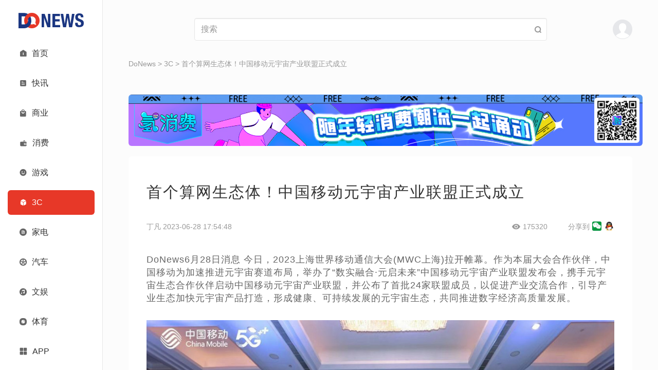

--- FILE ---
content_type: text/html; charset=UTF-8
request_url: https://www.donews.com/news/detail/5/3570459.html
body_size: 14790
content:
<!DOCTYPE html PUBLIC "-//W3C//DTD XHTML 1.0 Transitional//EN" "http://www.w3.org/TR/xhtml1/DTD/xhtml1-transitional.dtd">
<html xmlns="http://www.w3.org/1999/xhtml">
<head>
<meta http-equiv="Content-Type" content="text/html; charset=utf-8" />
<meta name=”renderer” content=”webkit” />
<meta name="keywords" content="首个算网生态体！中国移动元宇宙产业联盟正式成立" />
<meta name="description" content="中国移动成立首个算网生态体元宇宙联盟 助力数字中国建设" />
<title>首个算网生态体！中国移动元宇宙产业联盟正式成立- DoNews</title>
<meta name="viewport" content="width=device-width, initial-scale=1">
<meta property="og:title" content="首个算网生态体！中国移动元宇宙产业联盟正式成立- DoNews" />
<meta property="og:url" content="https://www.donews.com/news/detail/5/3570459.html" />
<meta property="og:image" content="https://www.donews.com/static/image/logo-donews.jpg" />
<meta property="og:description" content="中国移动成立首个算网生态体元宇宙联盟 助力数字中国建设" />
<link rel="manifest" href="https://www.donews.com/manifest.json" />
<link rel="icon" href="https://www.donews.com/static/v3/images/small-logo.png">
<script src="https://www.donews.com/static/js/jquery_2.1.1.min.js"></script>
<script src="https://www.donews.com/static/v3/bootstrap/js/bootstrap.min.js"></script>
<link rel="stylesheet" href="https://www.donews.com/static/v3/bootstrap/css/bootstrap.min.css">
<link rel="stylesheet" href="https://www.donews.com/static/v3/icon-font/icon.css">
<link rel="stylesheet" href="https://www.donews.com/static/v3/icon-font/iconfont.css">
<link rel="stylesheet" href="https://www.donews.com/static/v3/css/custom0801.css">
<link rel="stylesheet" href="https://www.donews.com/static/v3/css/responsive0721.css">
<script src="https://g1.tagtic.cn/g.js"></script>
<link rel="stylesheet" href="https://www.donews.com/static/v3/css/general-content0308.css">
<link rel="stylesheet" href="https://www.donews.com/static/v3/css/poster_style.css">
</head>
<style></style>
<body>
<div class="container-fluid">
<div class="row">
<div class="col-lg-2 col-md-2 col-sm-2" style="border-right: 1px solid #e6e6e6;background: #FFFFFF;position: fixed;z-index:1001;">
<div class="side-bar">
<div class="logo-wrapper">
<a href="https://www.donews.com">
<img class="full-logo" src="https://img6.donews.com/static/v3/images/full-logo.png" alt="logo" />
</a>
<a href="https://www.donews.com">
<img class="small-logo" src="https://img6.donews.com/static/v3/images/small-logo.png" alt="logo" />
</a>
</div>
<div class="navigation">
<a class="item " href="https://www.donews.com">
<span class="left icon iconfont  iconshouye"></span>
<div class="right ">首页</div>
</a>
<a class="item " href="https://www.donews.com/newsflash/index">
<span class="left icon iconfont  iconzixun"></span>
<div class="right ">快讯</div>
</a>
<a class="item " href="https://www.donews.com/company/index">
<span class="left icon iconfont  iconshangye"></span>
<div class="right ">商业</div>
</a>
<a class="item " href="https://www.donews.com/consumer/index">
<span class="left icon iconfont ">
<img src="https://www.donews.com/static/v3/icon-font/consumer.svg" width="15">
</span>
<div class="right ">消费</div>
</a>
<a class="item " href="https://www.donews.com/ent/index">
<span class="left icon iconfont  iconkaixin"></span>
<div class="right ">游戏</div>
</a>
<a class="item item-active" href="https://www.donews.com/digital/index">
<span class="left icon iconfont active-color iconchanpin"></span>
<div class="right active-color">3C</div>
</a>
<a class="item " href="https://www.donews.com/digitalhome/index">
<span class="left icon iconfont  iconbaocun"></span>
<div class="right ">家电</div>
</a>
<a class="item " href="https://www.donews.com/automobile/index">
<span class="left icon iconfont  iconlunziguanli"></span>
<div class="right ">汽车</div>
</a>
<a class="item " href="https://www.donews.com/recreation/index">
<span class="left icon iconfont  iconyinleyule"></span>
<div class="right ">文娱</div>
</a>
<a class="item " href="https://www.donews.com/sport/index">
<span class="left icon iconfont ">
<img src="https://www.donews.com/static/v3/icon-font/sport.svg" width="14">
</span>
<div class="right ">体育</div>
</a>
<a class="item " href="https://www.donews.com/idonews/index">
<span class="left icon iconfont  iconzhuanlan"></span>
<div class="right ">专栏</div>
</a>
<a class="item " href="https://www.donews.com/live/index">
<span class="left icon iconfont  iconzhibodianji"></span>
<div class="right ">直播</div>
</a>
<a class="item " href="https://www.donews.com/special/index">
<span class="left icon iconfont  iconzixun1"></span>
<div class="right ">专题</div>
</a>
</div>
<div class="navigation" style="overflow-y: visible;overflow-x: visible;">
<a class="item app-item">
<span class="left icon iconfont iconqiehuanyingyong"></span>
<div class="right">APP</div>
<div class="menu-app">
<img src="https://www.donews.com/static/v2/images/code.png">
</div>
</a>
</div>
</div>
</div>
<div class="col-lg-10 col-md-10 col-sm-10" style="height: 100vh;left: 200px; overflow-x: hidden; overflow-y: auto; position: relative" id="contentMain">
<div class="content-wrapper">
<div class="search-header">
<div>
<a href="https://www.donews.com">
<img class="logo" src="https://img6.donews.com/static/v3/images/full-logo.png" alt="logo" />
</a>
</div>
<div class="search-wrapper">
<form id="search_news_form" action="https://www.donews.com/search/search_word.html" style="width: 100%;margin-block-end: 0;">
<input name="keyword" placeholder="搜索" value="" type="text" class="form-control"/>
</form>
<span class="icon iconfont iconsousuo" id="seach-icon" style="position: absolute;right: 10px;"></span>
</div>
<div class="user-menu-wrapper">
<span class="abcde">
</span>
</div>
<button class="navbar-toggle" type="button" data-toggle="collapse" data-target=".js-navbar-collapse">
<span class="iconfont icon iconhanbao menu"></span>
</button>
</div>
<div class="collapse navbar-collapse js-navbar-collapse" style="position: absolute; background-color: #FFFFFF; z-index: 999">
<ul class="nav navbar-nav">
<div class="menu-list">
<div class="menu-list-top">
<img class="user" src="https://img6.donews.com/static/v3/images/user-avatar.png" alt="user" onclick="showLoginModal()" />
<div class="tabs">
</div>
</div>
<div class="menu-row">
<a class="item " href="https://www.donews.com">
<span class="left icon iconfont  iconshouye"></span>
<div class="right ">首页</div>
</a>
<a class="item " href="https://www.donews.com/newsflash/index">
<span class="left icon iconfont  iconzixun"></span>
<div class="right ">快讯</div>
</a>
<a class="item " href="https://www.donews.com/company/index">
<span class="left icon iconfont  iconshangye"></span>
<div class="right ">商业</div>
</a>
<a class="item " href="https://www.donews.com/consumer/index">
<span class="left icon iconfont ">
<img src="https://www.donews.com/static/v3/icon-font/consumer.svg" width="15">
</span>
<div class="right ">消费</div>
</a>
<a class="item " href="https://www.donews.com/ent/index">
<span class="left icon iconfont  iconkaixin"></span>
<div class="right ">游戏</div>
</a>
<a class="item item-active" href="https://www.donews.com/digital/index">
<span class="left icon iconfont active-color iconchanpin"></span>
<div class="right active-color">3C</div>
</a>
<a class="item " href="https://www.donews.com/digitalhome/index">
<span class="left icon iconfont  iconbaocun"></span>
<div class="right ">家电</div>
</a>
<a class="item " href="https://www.donews.com/automobile/index">
<span class="left icon iconfont  iconlunziguanli"></span>
<div class="right ">汽车</div>
</a>
<a class="item " href="https://www.donews.com/recreation/index">
<span class="left icon iconfont  iconyinleyule"></span>
<div class="right ">文娱</div>
</a>
<a class="item " href="https://www.donews.com/sport/index">
<span class="left icon iconfont ">
<img src="https://www.donews.com/static/v3/icon-font/sport.svg" width="14">
</span>
<div class="right ">体育</div>
</a>
<a class="item " href="https://www.donews.com/idonews/index">
<span class="left icon iconfont  iconzhuanlan"></span>
<div class="right ">专栏</div>
</a>
<a class="item " href="https://www.donews.com/live/index">
<span class="left icon iconfont  iconzhibodianji"></span>
<div class="right ">直播</div>
</a>
<a class="item " href="https://www.donews.com/special/index">
<span class="left icon iconfont  iconzixun1"></span>
<div class="right ">专题</div>
</a>
<a class="item last-item" href="https://www.donews.com/app.html">
<span class="left icon iconfont iconqiehuanyingyong"></span>
<div class="right">APP</div>
</a>
</div>
</div>
</ul>
</div>
<script>$('#seach-icon').click(function(){var keyword =$("#search_news_form input[name='keyword']").val()
window.open('https://www.donews.com/search/search_word.html?keyword='+keyword);})
</script> <div class="crumbs">
<a href="https://www.donews.com">DoNews</a> >
<a href="https://www.donews.com/digital/index">3C</a>
>
<a href="https://www.donews.com/news/detail/5/3570459.html">首个算网生态体！中国移动元宇宙产业联盟正式成立</a>
</div>
<div class="guanggao" style="text-align: center;padding-bottom: 20px;">
<script>SG_GG(206945)
</script>
</div>
<div class="guanggao" style="padding-bottom: 20px;">
<div id="carousel-banner" class="carousel slide carousel-vertical" data-ride="carousel" data-interval="3000">
<div class="carousel-inner">
<div class="item active">
<a target="_blank">
<img src="https://img6.donews.com/img/2023/03/08/img_pic_571678243954.png">
</a>
</div>
<div class="item">
<a target="_blank">
<img src="https://img6.donews.com/img/2025/04/07/img_pic_73167824404612.png">
</a>
</div>
<div class="item">
<a target="_blank">
<img src="https://img6.donews.com/img/2025/04/07/img_pic_93167824404012.png">
</a>
</div>
<div class="item">
<a target="_blank">
<img src="https://img6.donews.com/img/2023/03/21/img_pic_931679381346.jpg">
</a>
</div>
<div class="item">
<a target="_blank">
<img src="https://img6.donews.com/img/2024/08/05/img_pic_341722839675.gif">
</a>
</div>
</div>
</div>
</div>
<div class="general-content-wrapper">
<div class="general-content-title">首个算网生态体！中国移动元宇宙产业联盟正式成立</div>
<div class="general-content-info">
<div class="display-flex">
<div class="general-info-left">丁凡 2023-06-28 17:54:48</div>
<div class="display-flex general-info-right">
<div class="display-flex">
<span class="icon iconfont iconchakan" style="margin-right: 5px"></span>
<span id="read_count">175320</span>
</div>
<div class="display-flex hidden-xs" id="">
<span style="margin: 0 5px 0 40px;">分享到</span>
<img src="/static/image/wechat_logo.jpg" width="18px" height="18px" onclick="generatePostcard()" style="margin-top:-3px; cursor: pointer;">
<img src="/static/image/qq_logo.jpg" width="20px" height="20px" onclick="generatePostcard()" style="margin-left: 5px; margin-top:-3px; cursor: pointer;">
</div>
</div>
</div>
</div>
<div class="general-article" id="content">
<p>DoNews6月28日消息 今日，2023上海世界移动通信大会(MWC上海)拉开帷幕。作为本届大会合作伙伴，中国移动为加速推进元宇宙赛道布局，举办了“数实融合·元启未来”中国移动元宇宙产业联盟发布会，携手元宇宙生态合作伙伴启动中国移动元宇宙产业联盟，并公布了首批24家联盟成员，以促进产业交流合作，引导产业生态加快元宇宙产品打造，形成健康、可持续发展的元宇宙生态，共同推进数字经济高质量发展。</p>
<p><img src="https://img6.donews.com/img/2023/06/28/img_pic_541687946011.jpeg" /></p>
<p>发布会上，中国移动副总经理赵大春、全球移动通信系统协会大中华区总裁斯寒、中国通信标准化协会理事长闻库进行了致辞。赵大春表示，元宇宙作为万物智能互联时代的典型场景，是万亿级的新赛道，是加快数字中国建设、实现数字经济的重要载体。此次共推元宇宙产业联盟成立，希望通过“三个理念”，与行业伙伴共商元宇宙产业新蓝图。一是标准共建理念，全面有序推进前沿布局工作；二是资源共享理念，深化与合作伙伴的融通发展；三是发展共赢理念，共同分享数字经济新红利。</p>
<p><img src="https://img6.donews.com/img/2023/06/28/img_pic_151687946010.jpeg" /></p>
<p>斯寒认为，我们目前还处于元宇宙的早期发展阶段，正在内容、标准、终端等方面进行积极的探索。中国移动及其众多产业生态伙伴无疑就是这个领域的开拓者。闻库表示，此次由中国移动牵头的元宇宙产业联盟的成立，为促进元宇宙技术创新发展提供了有益的思路和借鉴，也为加强行业交流与合作提供了良好的开放性平台。</p>
<p><img src="https://img6.donews.com/img/2023/06/28/img_pic_631687946010.jpeg" /></p>
<p><img src="https://img6.donews.com/img/2023/06/28/img_pic_241687946010.jpeg" /></p>
<p>芒果TV、科大讯飞、光明网、Unity中国、HTC、海马云、凌宇智控（NOLO）等首批联盟成员和元宇宙生态合作伙伴与中国移动一起上台见证了中国移动元宇宙产业联盟的成立仪式。随着联盟的成立，中国移动还在现场发布了中国移动元宇宙发展规划，并进行了中国移动元宇宙产业联盟的介绍。</p>
<p><img src="https://img6.donews.com/img/2023/06/28/img_pic_351687946011.jpeg" /></p>
<p>作为首个算网生态体元宇宙联盟，中国移动元宇宙产业联盟整合了中国移动联盟、实验室、合作伙伴等生态体基础，搭建元宇宙联盟生态，集结全球最强“元宇宙朋友圈”。24家元宇宙“头部玩家”成为首批联盟成员，联盟成员广泛覆盖产学研金链条，将重点聚焦元宇宙内容制作、XR终端、关键技术、算力网络四个方向，进行能力互补、良性互动、资源共享、融通发展。</p>
<p>为加快促进元宇宙产业联盟高效运转，中国移动发布“一支基金+4大扶持政策“。在产业基金方面，联盟将在中移和创基金下设“元宇宙投资促进中心”，为联盟成员提供融资服务，对优秀元宇宙项目、技术、企业进行基金扶持，用于课题研究、技术攻关、标准制定、产品孵化、内容创新打造等。在扶持政策方面，围绕元宇宙相关的内容版权、营销扶持、研发经费、能力容量等方面投入专项补贴，有效促进联盟工作开展，共促产业高质量发展。</p>
<p>中国移动还带来首个元宇宙行业标准。中国移动已牵头制定国内首个XR终端互联互通统一标准GSXR并正式对外发布，将持续推动标准的广泛落地应用，引导XR产业发展，积极推进元宇宙产业标准建设。</p>
<p>依托数实融合新技术，中国移动正不断开辟元宇宙产业新赛道，在体育元宇宙、互动演艺/互动文博元宇宙、互动文旅元宇宙、传统文化元宇宙等创新实践中积累了丰富经验和应用成果。随着中国移动元宇宙产业联盟的启航，现场还发布了比特数智人（“5G+MSC”比特数智家族、数智人视频彩铃）、比特空间（星际广场、鼓浪屿元宇宙、星座·M、5G元宇宙比特音乐盛典）、数智竞技等众多中国移动元宇宙重点产品，刷新大众消费市场对于元宇宙沉浸式内容的具体感知。</p>
<p>为了让不能亲临现场的嘉宾也能近距离参会，元宇宙MCC咪咕会展中心为本次会议线上线下互动提供场景支持，依托自主研发的云原生技术和云化实时通信技术，使与会者能够以高效、顺畅的方式进行音视频交流，通过元宇宙沉浸式体验“浸”入比特会议空间。</p>
<p><img src="https://img6.donews.com/img/2023/06/28/img_pic_161687946011.png" /></p>
<p>当前数字经济快速发展，元宇宙成为数字经济的新高地。中国移动元宇宙产业联盟将以推动技术攻坚、科技创新、促进应用、加强协同为宗旨，开展共性关键技术相关标准的研究和制定，打造元宇宙关键技术的自主创新；持续引入更加多元、富有活力的生态企业，推动产学研深度融合，致力促进产业间交流合作，持续聚合元宇宙产业核心力量；携手生态伙伴建设完善的数字资源集聚和运营体系，探索元宇宙未来商业模式，打造全面共赢的联盟生态，共同推进产业高质量发展。</p>
<p>未来，中国移动也将携手广大行业合作伙伴加速实现面向元宇宙的布局，创新沉浸体验新业态，满足人民群众对美好数字化生活的需求，共同打造中国特色元宇宙新产业、新业态、新模式，为全球产业发展贡献中国标准、中国方案、中国力量。</p> </div>
</div>
<div class="tags" style="margin: 30px 0;">
<div class="tags-content">
<span style="color: #337ab7">标签:</span>
<a href="https://www.donews.com/tag/846.html" target="_blank">中国移动</a>
<a href="https://www.donews.com/tag/1467.html" target="_blank">MWC</a>
<a href="https://www.donews.com/tag/28924.html" target="_blank">MWC上海2023</a>
</div>
<?//= _STATIC ?>
</div>
</div>
<div class="dialog-pic-wrapper">
<div class="dialog-pic">
<div class="dialog-pic-header">
<a href="javascript:;" onclick="closePostcard()" class="dialog-pic-close">
<svg t="1729739525278" class="icon" viewBox="0 0 1024 1024" version="1.1" xmlns="http://www.w3.org/2000/svg" p-id="3700" width="12" height="12">
<path d="M570.88 512L925.44 157.44a41.6 41.6 0 0 0-58.88-58.88L512 453.12 157.44 98.56a41.6 41.6 0 0 0-58.88 58.88L453.12 512 98.56 866.56a41.6 41.6 0 0 0 0 58.88 41.6 41.6 0 0 0 58.88 0L512 570.88l354.56 354.56a41.6 41.6 0 0 0 58.88 0 41.6 41.6 0 0 0 0-58.88z" p-id="3701" fill="#8a8a8a"></path>
</svg>
</a>
</div>
<div class="dialog-pic-body" id="imglists">
</div>
</div>
<img src="" alt="">
</div>
<div class="dialog-pic-modal">
</div>
<input type="hidden" id="posterImgStr" value=""/>
<div style="position: fixed; left: -10000px; z-index: -100000">
<div class="htmltojpeg-container" id="page-0">
<div class="poster-container" style="display: inline-block;">
<div class="poster-bg-img">
</div>
<div class="poster-content">
<div class="poster-content-centre">
<img class="poster-content-img" src="https://img6.donews.com/img/2023/06/28/img_pic_311687946090.jpg?x-oss-process=image/resize,m_fill,h_161,w_316" alt=""/>
</div>
<div class="poster-content-bottom">
<div class="poster-text" id="poster_text">首个算网生态体！中国移动元宇宙产业联盟正式成立</div>
<div class="poster-ico-text">扫描二维码查看原文</div>
<div class="poster-ico-text-1">分享自DoNews</div>
<div class="poster-ico"><img src="[data-uri]" alt="" /></div>
</div>
</div>
</div>
<img id="posterImg" style="width: 345px;height: 452px;" /></div><script>var hidden_image_names ="hidePostImg";var content_class_name ="htmltojpeg-container";var form_id ="canvasForm";</script> </div>
<div class="bottom-wrapper">
<div class="content-wrapper">
<div class="row bottom-top-row">
<div class="col-lg-8 col-md-7 col-sm-6 col-xs-8">
<div class="bottom-big-font bottom-font-margin">
<span><a href="https://www.donews.com/commom/aboutus">关于我们</a></span>|
<span><a href="https://www.donews.com/commom/agree">电子协议</a></span>|
<span><a href="https://www.donews.com/commom/contact">合作联系</a></span>|
<span class="beianhaonew"><a href="https://beian.miit.gov.cn" target="_black">蜀ICP备2024059877号-1</a></span>
</div>
</div>
<div class="col-lg-4 col-md-5 col-sm-6 col-xs-4" style="width: auto;float: none;">
<div class="bottom-right-icon text-right hidden-xs">
<a href="#" class="searchBtn" onclick="showSearchModal()"><img src="https://www.donews.com/static/v3/images/search.png"></a>
<a href="https://weibo.com/donewsoffice?is_hot=1" target="_blank"><img src="https://www.donews.com/static/v3/images/weibo.png"></a>
<a href="#" class="bottom-right-weixin-hover-img">
<span></span>
<img src="https://www.donews.com/static/v3/images/weixin.png">
</a>
<a href="https://rss.donews.com" target="_blank"><img src="https://www.donews.com/static/v3/images/rss.png"></a>
</div>
<div class="website-info" id="websiteInfo">
<span>网站信息</span>
<img class="rotate-img" src="https://www.donews.com/static/v3/images/icon-img/arrow-down.png">
</div>
</div>
</div>
</div>
<div class="bottom-line"></div>
<div class="bottom-bot-row bottom-bot-none" id="bottomBot">
<div class="content-wrapper">
<div class="row">
<div class="col-lg-8 col-md-8 col-sm-12 col-xs-12">
<div class="bottom-font-small hidden-xs">
Copyright © DoNews 2000-2026 All Rights Reserved<br>
<a href="http://beian.miit.gov.cn" target="_blank" style="color: #666666">蜀ICP备2024059877号-1</a>
<br>
联系地址：北京市海淀区宝盛东路兴华绿色产业楼3层307室（东升地区）<br>
邮箱：jubao@infinities.com.cn<br>
网上有害信息举报专区: www.12377.cn
</div>
<div class="bottom-font-small visible-xs-block">
Copyright © DoNews 2000-2026 All Rights Reserved<br>
<a href="https://beian.miit.gov.cn" target="_blank" style="color: #666666">蜀ICP备2024059877号-1</a><br>
</div>
<div class="bottom-font-small bottom-bei">
<a target="_blank" href="http://www.beian.gov.cn/portal/registerSystemInfo?recordcode=11010802023059">
<img src="https://www.donews.com/static/v2/images/beianbgs.png" alt="">
<span style="color:#666666;">京公网安备11010802023059号</span>
</a>
</div>
</div>
<div class="col-lg-4 col-md-4 hidden-sm hidden-xs">
</div>
</div>
</div>
</div>
</div>
</div>
</div>
</div>
<div class="modal-bg" id="loginModal" style="display: none">
<div class="modal-container">
<img src="https://www.donews.com/static/v3/images/modal-cancel.png" onclick="closes()" class="modal-cancel">
<div class="modal-logo">
<img src="https://img6.donews.com/static/v3/images/full-logo.png">
</div>
<div class="modal-input-container">
<input type="tel" name="tel" maxlength="11" placeholder="请输入11位手机号码" class="modal-input">
</div>
<input type="hidden" id="rid" value="" name="rid">
<div class="modal-input-container" id="codeInput">
<input type="text" name="verificationCode" placeholder="请输入验证码" class="modal-input">
<span class="modal-get-code" id="TencentCaptcha" data-appid="2017888813" data-cbfn="callbackName" data-biz-state="data-biz-state">获取验证码</span>
<span class="hidden" id="sendSmsBtn">获取验证码</span>
</div>
<div class="modal-input-container" id="pwdInput" style="display: none">
<input type="password" name="password" placeholder="请输入密码" class="modal-input">
</div>
<div class="personal-btn modal-btn" onclick="closeLoginModal()">登录</div>
<div class="change-login-type modal-red-font" id="pwdLogin">
<span onclick="pwdLoginBtn()">密码登录 ></span>
</div>
<div class="change-login-type modal-red-font" id="codeLogin" style="display: none">
<span onclick="codeLoginBtn()">验证码登录 ></span>
</div>
<div class="modal-read-tip">
登录即代表您已阅读同意<a href="https://www.donews.com/commom/aboutus"><span class="modal-red-font">用户协议</span></a>和<a href="https://www.donews.com/commom/aboutus"><span class="modal-red-font">隐私协议</span></a>
</div>
</div>
</div>
<?//= _STATIC ?>
<script type='text/javascript' src="https://www.donews.com/static/v2/js/loadMore.js"></script>
<script src="https://www.donews.com/static/v2/js/jquery.cookie.min.js"></script>
<script src="https://turing.captcha.qcloud.com/TCaptcha.js"></script>
<script>window.callbackName =function (res) {if (res.ret ===0) {const tel =$("input[name='tel']").val();if (!tel){alert('请输入手机号')
return
}
$("#rid").val(res.ticket);$.ajax({type:"post",url:"https://www.donews.com/login/fverify",data:{msg:res},success:function (data){if(data ==1){getCode();}
}
})
}
}
function getCode () {$("#TencentCaptcha").addClass('hidden')
 const tel =$("input[name='tel']").val();var rid =$("input[name='rid']").val();if (!tel){alert('请输入手机号')
return false
}
if (rid ==""){alert('请进行图形验证')
return false
}
var ev =$("#sendSmsBtn");$(ev).removeClass('hidden')
let seconds =60
$(ev).text(seconds + 's').css('color','#999999')
const interval =setInterval(function() {if (seconds ===0) {$("#TencentCaptcha").removeClass('hidden')
 $(ev).addClass('hidden')
clearInterval(interval)
} else {seconds--
$(ev).text(seconds + 's').css('color','#999999')
}
},1000)
var ti =Math.random();$.ajax({type:"POST",url:"/login/getcode",data:{tel:tel,time:ti,rid:rid},datatype:"json",success:function(data){if (data ==='success'){alert('发送成功')
}else if(data =='count_error'){alert('您当前验证码接收条数超过限制，请于明日再次尝试。')
}else if(data =='code_error'){alert('您的图形验证失败，请于重新点击按钮验证。')
}else{alert('出现错误，请检查填写内容')
}
},error:function(){}
});}
</script>
<script>$(function() {$("#websiteInfo").on("click",function() {if ($(this).children("img").attr("class")) {$(this).children("img").removeClass("rotate-img")
$('#bottomBot').removeClass("bottom-bot-none")
$('#contentMain')[0].style.paddingBottom ='276px'
} else {$(this).children("img").addClass("rotate-img")
$('#bottomBot').addClass("bottom-bot-none")
$('#contentMain')[0].style.paddingBottom ='60px'
}
})
})
</script>
<script>var offset =0
var isDown =false
$(document).ready(function(){var sHeight =$('#contentMain')[0].scrollHeight
var wHeight =$(this).height();if (sHeight ===wHeight) {$('.bottom-wrapper').css('display','block')
}
var debouncedLoadMore =debounce(loadMoreBtn,300)
let scrollTime
let isDownTime =null
$('#contentMain').scroll(function() {var scrollTop =$(this).scrollTop();var scrollHeight =$(this)[0].scrollHeight
var windowHeight =$(this).height();if (scrollTop >offset) {isDown =true
} else {if (isDownTime) {clearInterval(isDownTime)
}
isDownTime =setTimeout(() =>{isDown =false
},300)
}
offset =scrollTop
if (scrollTop + windowHeight >scrollHeight - 61) {debouncedLoadMore()
return
}
if (scrollTime) {clearInterval(scrollTime)
}
scrollTime =setTimeout(() =>{if (!$("#websiteInfo").children("img").attr('class') &&$('.bottom-wrapper').attr('style') ==='display: block;') {$('#contentMain')[0].style.paddingBottom ='276px'
} else {$('#contentMain')[0].style.paddingBottom ='60px'
}
},300)
if ((scrollTop >(scrollHeight - windowHeight) / 2) &&isDown) {$('.bottom-wrapper').css('display','block')
} else {$('.bottom-wrapper').css('display','none')
}
});})
function debounce(func,wait) {var timer
return function () {var that =this
var args =arguments
timer &&clearTimeout(timer)
timer =setTimeout(function () {func.apply(that,args)
},wait)
}
}
</script>
<script>$(function() {$(".tab-item").on("click",function() {$(".tab-item").siblings().removeClass("active-item");$(this).addClass("active-item");$(".article-content-wrapper .article-content").eq($(this).index()).show().siblings().hide();})
})
</script>
<script>var a =$.cookie('user');var b =$.cookie('user_pic');var c ='&time='+Math.random();var d =Math.random();var loginType =0;if (b){console.log(b);$('.abcde').append('<img class="user" src="'+b+'" style="border-radius: 50%;" alt="user" />');$('.user-menu-wrapper').append('<div class="user-menu-list"><div class="user-menu"><div><a href="http://mp.donews.com">我的投稿</a></div>\n'+
'                                <div><a href="http://mp.donews.com/index.php/User/info.html">个人资料</a></div>\n'+
'                                <div><span onclick="delLogin()">注销</span></div></div></div>');}else {$('.abcde').append('<img class="user" src="https://img6.donews.com/static/v3/images/user-avatar.png"  alt="user"  onclick="showLoginModal()" />');}
function showLoginModal () {document.getElementById('loginModal').style.display ='block'
}
function closes() {document.getElementById('loginModal').style.display ='none'
}
function closeLoginModal () {var tel =$("input[name='tel']").val();var code =$("input[name='verificationCode']").val();var pass =$("input[name='password']").val();var rand =parseInt(Math.random()*10000 + 100);if ((loginType==0 &&code=='') ||(loginType==1 &&pass=='')){alert('请填写完整');return false;}
$.ajax({type:"POST",url:"/login/login",data:{tel:tel,pass:pass,code:code,keynum:rand},success:function(data){console.log(data);if (JSON.parse(data).code ===0){$.cookie('user',JSON.parse(data).data.user ,{expires:86400,path:'/',domain:'donews.com' });$.cookie('user_pic',JSON.parse(data).data.user_pic,{expires:86400,path:'/',domain:'donews.com' });alert('登录成功')
window.location.href="https://www.donews.com";}else {alert(JSON.parse(data).msg);}
},error:function(){}
});}
function delLogin() {$.removeCookie('user',{path:'/',domain:'donews.com' });$.removeCookie('user_pic',{path:'/',domain:'donews.com' });$.ajax({type:"GET",url:"/login/logout",data:{id:a,time:Math.random()},success:function(data){if (JSON.parse(data).code ===0){window.location.href="https://www.donews.com";}
},error:function(){}
});}
function pwdLoginBtn () {loginType =1;var code =$("input[name='verificationCode']").val("");document.getElementById('codeLogin').style.display ='block'
document.getElementById('pwdInput').style.display ='block'
document.getElementById('pwdLogin').style.display ='none'
document.getElementById('codeInput').style.display ='none'
}
function codeLoginBtn () {loginType =0;var pass =$("input[name='password']").val("");document.getElementById('codeLogin').style.display ='none'
document.getElementById('pwdInput').style.display ='none'
document.getElementById('pwdLogin').style.display ='block'
document.getElementById('codeInput').style.display ='block'
}
 function showSearchModal () {$.get("/news/searchContent",function(data) {$(".hot-search-item").html('');for(var i=0;i<data.tag_list.length;i++){var result=data.tag_list[i];var tagdiv ='<a href="https://www.donews.com/tag/'+result.id+'.html" target="__blank">'+
' '+result.word+'\n'+
'</a>';$(".hot-search-item").append(tagdiv);}
$("#remen-item").html('');for(var i=0;i<data.remen_list.length;i++){var remenresult=data.remen_list[i];var remendiv ='<div class="item"><a href="'+remenresult.url+'" target="__blank">'+
' '+remenresult.title+'\n'+
'</a></div>';$("#remen-item").append(remendiv);}
$("#new-item").html('');for(var i=0;i<data.new_list.length;i++){var newresult=data.new_list[i];var newdiv ='<div class="item"><a href="'+newresult.url+'" target="__blank">'+
' '+newresult.title+'\n'+
'</a></div>';$("#new-item").append(newdiv);}
$("#recommend-item").html('');for(var i=0;i<data.recommend_list.length;i++){var recommendresult=data.recommend_list[i];var recommenddiv ='<div class="item"><a href="'+recommendresult.url+'" target="__blank">'+
' '+recommendresult.title+'\n'+
'</a></div>';$("#recommend-item").append(recommenddiv);}
},"json")
document.getElementById('searchModel').style.display ='block'
}
function closeSearchModal () {document.getElementById('searchModel').style.display ='none'
}
</script>
<script></script>
<div class="search-wrapper-container" id="searchModel" style="display: none;">
<div class="search-content">
<div class="search-wrapper-top">
<a href="#" class="search-icon" id="seach-icons"><span class="icon iconfont iconsousuo"></span></a>
<form id="seach-icons-keyword" action="https://www.donews.com/search/search_word.html" style="width: 100%;margin-block-end: 0;">
<input type="text" placeholder="请输入关键词" class="form-control" name="keyword">
</form>
<a href="#" class="search-close" onclick="closeSearchModal()"><img src="https://www.donews.com/static/v3/images/close.png" alt=""></a>
</div>
<div class="hot-search">
<div class="title">#热门搜索</div>
<div class="hot-search-item">
</div>
</div>
<div class="search-bottom">
<div class="hotNews search-bottom-item">
<div class="item-title">热门文章</div>
<div class="newsItem" id="remen-item">
</div>
</div>
<div class="updateNews search-bottom-item">
<div class="item-title">最新文章</div>
<div class="newsItem" id="new-item">
</div>
</div>
<div class="recommandNews search-bottom-item">
<div class="item-title">推荐文章</div>
<div class="newsItem" id="recommend-item">
</div>
</div>
</div>
</div>
<script>$('#seach-icons').click(function(){var keyword =$("#seach-icons-keyword input[name='keyword']").val()
window.open('https://www.donews.com/search/search_word.html?keyword='+keyword);})
</script>
</div>
</body>
</html>
<script>var videoObj =document.getElementById("donewsvideo");if (videoObj){document.getElementById("donewsvideo").style.height=document.getElementById("donewsvideo").scrollWidth*0.5625+"px";window.onresize =function() {document.getElementById("donewsvideo").style.height =document.getElementById("donewsvideo").scrollWidth *0.5625 + "px";}
}
</script>
<script type="text/javascript">function loadMoreBtn() {console.log(111)
}
</script>
<script type="text/javascript">$().ready(function(){var id ='3570459';var colname ='3C';var timeStamp ='1687946088';var type =1;if (colname =='专栏') {type =2;}
$.ajax({type:"post",url:"https://www.donews.com/news/readnum",data:{id:id,type:type,t:timeStamp},success:function (data){$("#read_count").text(data);}
})
});</script>
<script src="/static/js/poster/html2canvas.min.js"></script>
<script src="/static/js/poster/render.js"></script>
<script>window._bd_share_config={"common":{"bdSnsKey":{},"bdText":"","bdMini":"2","bdPic":"","bdStyle":"0","bdSize":"16"},"share":{}
};with(document)0[(getElementsByTagName('head')[0]||body).appendChild(createElement('script')).src='https://www.donews.com/static/api/js/share.js?v=89860593.js?cdnversion='+~(-new Date()/36e5)];</script>
<script>var _hmt =_hmt ||[];(function() {var hm =document.createElement("script");hm.src ="https://hm.baidu.com/hm.js?7d59aec813a782c631c32b1803b12e53";var s =document.getElementsByTagName("script")[0];s.parentNode.insertBefore(hm,s);})();</script>
<script src="https://res.wx.qq.com/open/js/jweixin-1.2.0.js"></script>
<script>var url=location.href;$.ajax({type :"get",url :"https://www.donews.com/jssdk.php?url="+url,dataType :"jsonp",jsonp:"callback",jsonpCallback:"success_jsonpCallback",success :function(data){wx.config({debug:false,appId:data.appId,timestamp:data.timestamp,nonceStr:data.nonceStr,signature:data.signature,jsApiList:['onMenuShareTimeline','onMenuShareAppMessage','onMenuShareQQ','onMenuShareWeibo','onMenuShareQZone'
]
});},});wx.ready(function () {var shareData ={title:'首个算网生态体！中国移动元宇宙产业联盟正式成立',desc:'中国移动成立首个算网生态体元宇宙联盟 助力数字中国建设',link:url,imgUrl:'https://www.donews.com/static/image/logo-donews.jpg'
};wx.onMenuShareAppMessage(shareData);wx.onMenuShareTimeline(shareData);wx.onMenuShareQQ(shareData);wx.onMenuShareWeibo(shareData);wx.onMenuShareQZone(shareData);});wx.error(function (res) {});</script>


--- FILE ---
content_type: text/html; charset=UTF-8
request_url: https://www.donews.com/news/readnum
body_size: -215
content:
175320

--- FILE ---
content_type: application/javascript
request_url: https://www.donews.com/static/js/poster/render.js
body_size: 976
content:
$(document).ready(function(){

    var dom = $('.poster-container')
    overflowhidden('poster_text', 2, $('#poster_text').html());
    html2canvas(dom[0], {
        useCORS: true, //跨域
        allowTaint: false,
        logging: false,
        letterRendering: true,
        taintTest: true, //在渲染前测试图片
        dpi: window.devicePixelRatio, // window.devicePixelRatio是设备像素比
        background: "#fff"
    }).then(function (canvas) {
        var imgUrl = canvas.toDataURL('image/png');
        $('.poster-container').remove();
        $('#posterImg').css('width', '345px');
        $('#posterImg').css('height', '452px');
        $('#posterImg').attr('src', imgUrl);
        $('#posterImgStr').val(imgUrl);
        $('.htmltojpeg-container').hide();
    });

});

// 生成海报
function generatePostcard() {
    var imgVal = $('#posterImgStr').val();
    if (imgVal == '') {
        $('#imglists').html('<img id="posterImg" style="width: 20px; height: 20px;" src="/static/image/jindu.gif" />');
    } else {
        $('#imglists').html('<img id="posterImg" style="width: 345px; height: 452px;" src="'+imgVal+'" />');
    }

    $('.dialog-pic-wrapper').css('display', 'flex');
    $('.dialog-pic-modal').show()

}

// 关闭海报
function closePostcard() {
    $('#imglists').html('');
    $('.dialog-pic-wrapper').hide();
    $('.dialog-pic-modal').hide();
}

//判断溢出隐藏
function overflowhidden(id, rows, str) {
    var text = document.getElementById(id);
    var lineHeight = $("#"+id).css("line-height");   //获取到line-height样式设置的值 必须要有
    var at = rows*parseInt(lineHeight);      //计算包含文本的div应该有的高度
    var tempstr = str;                       //获取到所有文本
    text.innerHTML = tempstr;                //将所有文本写入html中
    var len = tempstr.length;
    var i = 0;
    if (text.offsetHeight <= at) {           //如果所有文本在写入html后文本没有溢出，那不需要做溢出处理
        //
    } else {                                   //否则 一个一个字符添加写入 不断判断写入后是否溢出
        var temp = "";
        text.innerHTML = temp;
        while(text.offsetHeight <= at){
            temp = tempstr.substring(0, i+1);
            i++;
            text.innerHTML = temp;
        }
        var slen = temp.length;
        tempstr = temp.substring(0, slen-1);
        len = tempstr.length
        text.innerHTML = tempstr.substring(0, len-2) +"...";     //替换string后面三个字符
        text.height = at +"px";                                  //修改文本高度 为了让CSS样式overflow：hidden生效
    }

}





